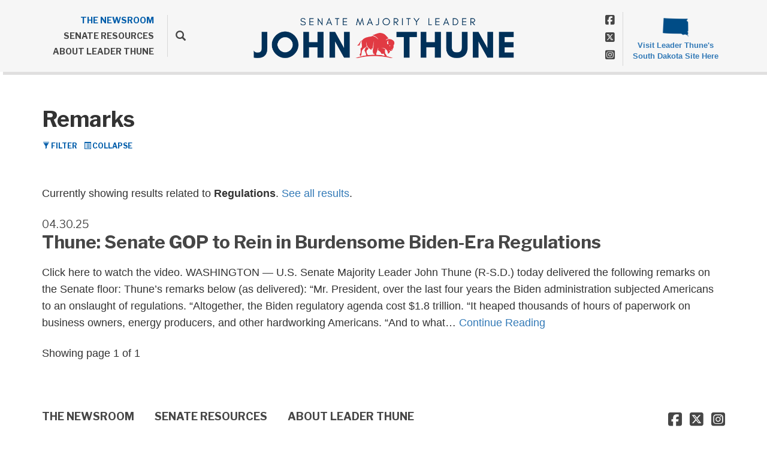

--- FILE ---
content_type: text/html;charset=UTF-8
request_url: https://www.republicanleader.senate.gov/newsroom/remarks?rid=FDED7D7C-9D32-4994-9C51-374CCA0133A9
body_size: 12488
content:

	
	
	
	

	

	
	
	
	
	


	 


    
	


		
		
		

		
		

		



		
		
			 
		    	
			
		
		

		
		

		

		
		

		 
		 
		 	
		 
                

                    

		
        
		

		
			
		

		
		

		
		


		

		
        
            












 
 
 
 


 
 



	



	



	








	






	
	
	












    

    

	

	

    

	


	
	

		
	

    
	

     
	


 
	

    

    

		
		
		
		
		
	
		
	




	





	


	




	







 





	


	
	





 
 








<!doctype html>
<!--[if lt IE 7 ]><html lang="en" class="no-js ie ie6"> <![endif]-->
<!--[if IE 7 ]><html lang="en" class="no-js ie ie7"> <![endif]-->
<!--[if IE 8 ]><html lang="en" class="no-js ie ie8"> <![endif]-->
<!--[if IE 9 ]><html lang="en" class="no-js ie ie9"> <![endif]-->
<!--[if IE 10 ]><html lang="en" class="no-js ie ie10"> <![endif]-->
<!--[if IE 11 ]><html lang="en" class="no-js ie ie11"> <![endif]-->
<!--[if gt IE 11]><html lang="en" class="no-js ie"> <![endif]-->
<!--[if !(IE) ]><!-->
<html lang="en" class="no-js">
<!--<![endif]-->

<head>
<meta charset="UTF-8">
<meta http-equiv="X-UA-Compatible" content="IE=edge,chrome=1">
<meta name="viewport" content="width=device-width, initial-scale=1">










<title>Remarks | THE NEWSROOM | Republican Leader</title>










	<meta name="twitter:card" content="summary_large_image" />




	


	



<meta name="twitter:title" content="Remarks &#x7c; THE NEWSROOM &#x7c; Republican Leader" />










<meta name="viewport" content="width=device-width, initial-scale=1.0">






	
	


	





	<meta property="og:url" content="https://www.republicanleader.senate.gov/newsroom/remarks" />





	<meta property="og:image" content="https://www.republicanleader.senate.gov/themes/republicanleader/images/sharelogo.jpg" />
	<meta name="twitter:image" content="https://www.republicanleader.senate.gov/themes/republicanleader/images/sharelogo.jpg" />




	



	<meta property="og:title" content="Remarks | Republican Leader" />
	


	<meta property="og:description" content="The official website of the United States Senate Majority Leader John Thune, Senator from South Dakota" />
	<meta name="twitter:description" content="The official website of the United States Senate Majority Leader John Thune, Senator from South Dakota" />
	<meta name="description" content="The official website of the United States Senate Majority Leader John Thune, Senator from South Dakota">






	<meta name="keywords" content="Senate, US Senate, South Dakota, John Thune, Thune, Majority Leader, Senate Majority Leader">




<link href="https://www.republicanleader.senate.gov/themes/republicanleader/images/favicon.ico" rel="Icon" type="image/x-icon"/>


<link rel="Stylesheet" type="text/css" href="/themes/default_v4/styles/smoothDivScroll.css" />


<link rel="stylesheet" href="/themes/default_v4/styles/bootstrap.min.css?cachebuster=1740142005">

<link rel="stylesheet" href="https://maxcdn.bootstrapcdn.com/font-awesome/4.5.0/css/font-awesome.min.css">




<link rel="stylesheet" href="/themes/default_v4/styles/common.css">


<link rel="stylesheet" href="/themes/default_v4/scripts/font-awesome/css/all.min.css">





	<link rel="stylesheet" href="/themes/republicanleader/styles/common.css?cachebuster=1740567869">





<script src="/themes/default_v4/scripts/jquery.min.js"></script>
<script src="/themes/default_v4/scripts/bootstrap.min.js"></script>
<script src="/themes/default_v4/scripts/jquery.html5-placeholder-shim.js"></script>




<!--[if lte IE 6]>
	<link rel="stylesheet" href="http://universal-ie6-css.googlecode.com/files/ie6.1.1.css" media="screen, projection">
<![endif]-->




















<meta name="robots" content="noindex, follow" /></head>





	


	

	

	

    



	


		

		

		




	

<body  id="default" class="bg2  newsroom nobreadcrumbs ">
<!--stopindex-->
<a href="#main-nav" class="sr-only">Skip to primary navigation</a> <a class="sr-only" href="#skip-nav">Skip to content</a>




<link rel="preconnect" href="https://fonts.googleapis.com">
<link rel="preconnect" href="https://fonts.gstatic.com" crossorigin>
<link href="https://fonts.googleapis.com/css2?family=Libre+Franklin:wght@400;500;700;800&display=swap" rel="stylesheet">


		
		


 


	<div class="modal fade" id="NavMobileModal" tabindex="-1" role="dialog" aria-labelledby="NavMobileModal" aria-hidden="true">
	  <div class="modal-dialog modal-lg">
	    <div class="modal-content">
	      <div class="modal-header">
	        <button type="button" class="close" data-dismiss="modal"><span aria-hidden="true">&times;</span><span class="sr-only">Close</span></button>
	      </div>
	      <div class="modal-body">
	       <ul class="nav nav-pills nav-stacked" id="main-nav">
	       	
				
				
					
						
						
						
							
						
						
						
							
								
							
							
							
							
						
						
							
								
							
							
							
								
							
								
							
								
							
								
							
								
							
							
						
					<li  class="selected dropdown no-descriptions">  <a href="https://www.republicanleader.senate.gov/newsroom" >THE NEWSROOM</a>
						
							
								

		
		
			
			
			
			
			
				
					
						<ul class="dropdown-menu">
					

					
						
						
						
						
						
						
						<li>
							
							<a href="https://www.republicanleader.senate.gov/newsroom/remarks">Remarks </a>
							

		
		
			
			
			
			
			
		

		

		
						</li>
					
						
						
						
						
						
						
						<li>
							
							<a href="https://www.republicanleader.senate.gov/newsroom/press-releases">Press Releases </a>
							

		
		
			
			
			
			
			
		

		

		
						</li>
					
						
						
						
						
						
						
						<li>
							
							<a href="https://www.republicanleader.senate.gov/newsroom/leader-board">The Leader Board </a>
							

		
		
			
			
			
			
			
		

		

		
						</li>
					
						
						
						
						
						
						
						<li>
							
							<a href="https://www.republicanleader.senate.gov/newsroom/opeds">Op-Eds </a>
							

		
		
			
			
			
			
			
		

		

		
						</li>
					
						
						
						
						
						
						
						<li>
							
							<a href="https://www.republicanleader.senate.gov/newsroom/video">Videos </a>
							

		
		
			
			
			
			
			
		

		

		
						</li>
					

					
						</ul>
					
				
			
		

		

		

							
						
					</li>
					
				
					
						
						
						
						
						
							
							
							
							
						
						
							
								
							
							
							
								
							
								
							
								
							
								
							
								
							
							
						
					<li  class="dropdown no-descriptions">  <a href="https://www.republicanleader.senate.gov/senate-resources" >SENATE RESOURCES</a>
						
							
								

		
		
			
			
			
			
			
				
					
						<ul class="dropdown-menu">
					

					
						
						
						
						
						
						
						<li>
							
							<a href="https://www.republicanleader.senate.gov/senate-resources/republican-senators">Republican Senators </a>
							

		
		
			
			
			
			
			
		

		

		
						</li>
					
						
						
						
						
						
						
						<li>
							
							<a href="https://www.republicanleader.senate.gov/senate-resources/committees">Committees </a>
							

		
		
			
			
			
			
			
		

		

		
						</li>
					
						
						
						
						
						
						
						<li>
							
							<a href="https://www.congress.gov/congressional-record">Congressional Record </a>
							

		
		
			
			
			
			
			
		

		

		
						</li>
					
						
						
						
						
						
						
						<li>
							
							<a href="https://www.congress.gov/">Congress.gov </a>
							

		
		
			
			
			
			
			
		

		

		
						</li>
					
						
						
						
						
						
						
						<li>
							
							<a href="http://www.senate.gov/floor/">Senate Floor Webcast </a>
							

		
		
			
			
			
			
			
		

		

		
						</li>
					

					
						</ul>
					
				
			
		

		

		

							
						
					</li>
					
				
					
						
						
						
						
						
						
							
							
							
							
						
					<li  class="no-descriptions">  <a href="https://www.republicanleader.senate.gov/about" >ABOUT LEADER THUNE</a>
						
					</li>
					
				
					
				
					
				
				
			</ul>
	      </div>
	    </div>
	  </div>
	</div>



<div class="modal fade" id="SearchModal" tabindex="-1" role="dialog" aria-labelledby="SearchModal" aria-hidden="true">
	<div class="modal-dialog modal-lg">
		<div class="modal-content">
			<div class="modal-header">
				<button type="button" class="close" data-dismiss="modal"><span aria-hidden="true">&times;</span><span class="sr-only">Close</span></button>
			</div>
			<div class="modal-body">
				<div id="searchpopup">
					
					
					
					
					
					
					
					
					
					
					
					
					
					
					
					
					
					
					
					
					
					
					
					
					
					
					
					
					
					
					
					<form aria-label="search" id="sitesearch" role="search" method="get" action="/search" class="pull-right form-inline">
						<input type="search" id="search-field" name="q" placeholder="Search">
						<input type="hidden" name="access" value="p" />
						<input type="hidden" name="as_dt" value="i" />
						<input type="hidden" name="as_epq" value="" />
						<input type="hidden" name="as_eq" value="" />
						<input type="hidden" name="as_lq" value="" />
						<input type="hidden" name="as_occt" value="any" />
						<input type="hidden" name="as_oq" value="" />
						<input type="hidden" name="as_q" value="" />
						<input type="hidden" name="as_sitesearch" value="" />
						<input type="hidden" name="client" value="" />
						<input type="hidden" name="sntsp" value="0" />
						<input type="hidden" name="filter" value="0" />
						<input type="hidden" name="getfields" value="" />
						<input type="hidden" name="lr" value="" />
						<input type="hidden" name="num" value="15" />
						<input type="hidden" name="numgm" value="3" />
						<input type="hidden" name="oe" value="UTF8" />
						<input type="hidden" name="output" value="xml_no_dtd" />
						<input type="hidden" name="partialfields" value="" />
						<input type="hidden" name="proxycustom" value="" />
						<input type="hidden" name="proxyreload" value="0" />
						<input type="hidden" name="proxystylesheet" value="default_frontend" />
						<input type="hidden" name="requiredfields" value="" />
						<input type="hidden" name="sitesearch" value="" />
						<input type="hidden" name="sort" value="date:D:S:d1" />
						<input type="hidden" name="start" value="0" />
						<input type="hidden" name="ud" value="1" />
						<button aria-label="submit" type="submit"><span class="glyphicon glyphicon-search"></span></button>
					</form>
				</div>
			</div>
		</div>
	</div>
</div>




<div id="header" >

	<div class="container">
		<a href = "/" class = "logo-hold" >
			<img src = "/themes/republicanleader/images/newlogo.png" alt = "logo for John Thune">
		</a>
		<div class="nav-hold hidden-xss">
			 





<div class="navbar">
       <ul class="nav nav-pills nav-justified hidden-sm hidden-xs" id="main-nav">
       	
			

			
				
					

					
					
						
					
					
					
						
							
						
						
						
						
					
					
						
							
						
						
						
							
						
							
						
							
						
							
						
							
						
						
					

				<li  class="selected dropdown no-descriptions">  <a href="https://www.republicanleader.senate.gov/newsroom" >THE NEWSROOM</a>
					
						
							

		
		
			
			
			
			
			
				
					
						<ul class="dropdown-menu">
					

					
						
						
						
						
						
						
						<li>
							
							<a href="https://www.republicanleader.senate.gov/newsroom/remarks">Remarks </a>
							

		
		
			
			
			
			
			
		

		

		
						</li>
					
						
						
						
						
						
						
						<li>
							
							<a href="https://www.republicanleader.senate.gov/newsroom/press-releases">Press Releases </a>
							

		
		
			
			
			
			
			
		

		

		
						</li>
					
						
						
						
						
						
						
						<li>
							
							<a href="https://www.republicanleader.senate.gov/newsroom/leader-board">The Leader Board </a>
							

		
		
			
			
			
			
			
		

		

		
						</li>
					
						
						
						
						
						
						
						<li>
							
							<a href="https://www.republicanleader.senate.gov/newsroom/opeds">Op-Eds </a>
							

		
		
			
			
			
			
			
		

		

		
						</li>
					
						
						
						
						
						
						
						<li>
							
							<a href="https://www.republicanleader.senate.gov/newsroom/video">Videos </a>
							

		
		
			
			
			
			
			
		

		

		
						</li>
					

					
						</ul>
					
				
			
		

		

		

						
					
				</li>
				
			
				
					

					
					
					
					
						
						
						
						
					
					
						
							
						
						
						
							
						
							
						
							
						
							
						
							
						
						
					

				<li  class="dropdown no-descriptions">  <a href="https://www.republicanleader.senate.gov/senate-resources" >SENATE RESOURCES</a>
					
						
							

		
		
			
			
			
			
			
				
					
						<ul class="dropdown-menu">
					

					
						
						
						
						
						
						
						<li>
							
							<a href="https://www.republicanleader.senate.gov/senate-resources/republican-senators">Republican Senators </a>
							

		
		
			
			
			
			
			
		

		

		
						</li>
					
						
						
						
						
						
						
						<li>
							
							<a href="https://www.republicanleader.senate.gov/senate-resources/committees">Committees </a>
							

		
		
			
			
			
			
			
		

		

		
						</li>
					
						
						
						
						
						
						
						<li>
							
							<a href="https://www.congress.gov/congressional-record">Congressional Record </a>
							

		
		
			
			
			
			
			
		

		

		
						</li>
					
						
						
						
						
						
						
						<li>
							
							<a href="https://www.congress.gov/">Congress.gov </a>
							

		
		
			
			
			
			
			
		

		

		
						</li>
					
						
						
						
						
						
						
						<li>
							
							<a href="http://www.senate.gov/floor/">Senate Floor Webcast </a>
							

		
		
			
			
			
			
			
		

		

		
						</li>
					

					
						</ul>
					
				
			
		

		

		

						
					
				</li>
				
			
				
					

					
					
					
					
					
						
						
						
						
					

				<li  class="no-descriptions">  <a href="https://www.republicanleader.senate.gov/about" >ABOUT LEADER THUNE</a>
					
				</li>
				
			
				
			
				
			
			
		</ul>


		<a class="srchbutton hidden-sm hidden-xs">
			<span class="glyphicon glyphicon-search"><span class="hidden">x</span></span>
		</a>
		<a class="srchbuttonmodal visible-sm visible-xs" data-toggle="modal" data-target="#SearchModal" aria-label="search" title="search">
			<span class="glyphicon glyphicon-search"><span class="hidden">x</span></span>
		</a>
		<div id="search">
			
			
			
			
			
			
			
			
			
			
			
			
			
			
			
			
			
			
			
			
			
			
			
			
			
			
			
			
			
			
			
			<form id="sitesearch" role="search" method="get" action="/search" class="form-inline">
				<label for="search-field" style="text-indent:-9000px;">search</label>
				<input type="search" id="search-field" name="q" placeholder="Search">
				<input type="hidden" name="access" value="p" />
				<input type="hidden" name="as_dt" value="i" />
				<input type="hidden" name="as_epq" value="" />
				<input type="hidden" name="as_eq" value="" />
				<input type="hidden" name="as_lq" value="" />
				<input type="hidden" name="as_occt" value="any" />
				<input type="hidden" name="as_oq" value="" />
				<input type="hidden" name="as_q" value="" />
				<input type="hidden" name="as_sitesearch" value="" />
				<input type="hidden" name="client" value="" />
				<input type="hidden" name="sntsp" value="0" />
				<input type="hidden" name="filter" value="0" />
				<input type="hidden" name="getfields" value="" />
				<input type="hidden" name="lr" value="" />
				<input type="hidden" name="num" value="15" />
				<input type="hidden" name="numgm" value="3" />
				<input type="hidden" name="oe" value="UTF8" />
				<input type="hidden" name="output" value="xml_no_dtd" />
				<input type="hidden" name="partialfields" value="" />
				<input type="hidden" name="proxycustom" value="" />
				<input type="hidden" name="proxyreload" value="0" />
				<input type="hidden" name="proxystylesheet" value="default_frontend" />
				<input type="hidden" name="requiredfields" value="" />
				<input type="hidden" name="sitesearch" value="" />
				<input type="hidden" name="sort" value="date:D:S:d1" />
				<input type="hidden" name="start" value="0" />
				<input type="hidden" name="ud" value="1" />
				<button type="submit">
					<span class="glyphicon glyphicon-search"><span class="hidden">x</span></span>
				</button>
			</form>
		</div>
		<script type="text/javascript">
			$( ".srchbutton" ).click(function() {

				$( "#search" ).toggleClass( "showme" );

				if ($( "#search" ).hasClass( "showme" )){
					$( ".nav" ).delay( 300 ).fadeOut( 300 );
					$( ".togglemenu" ).fadeOut( 0 );
				}else{
					$( ".nav" ).delay( 300 ).fadeIn( 300 );
					$( ".togglemenu" ).delay( 300 ).fadeIn( 300 );
				};
				if ($( ".srchbutton .glyphicon" ).hasClass( "glyphicon-search" )){

					$( ".srchbutton .glyphicon" ).removeClass( "glyphicon-search" );
					$( ".srchbutton .glyphicon" ).addClass( "glyphicon-remove" );
				}else{
					$( ".srchbutton .glyphicon" ).removeClass( "glyphicon-remove" );
					$( ".srchbutton .glyphicon" ).addClass( "glyphicon-search" );
				};
			});
		</script>
		<a class="togglemenu hidden-xl hidden-md hidden-lg" data-toggle="modal" data-target="#NavMobileModal">

			<span class="glyphicon glyphicon-menu-hamburger"></span>
			<span class="menulabel">MENU</span>

		</a>
	</div>

 

			<ul class = "social-list left-social-list list-unstyled">
				<li><a href = "https://www.facebook.com/LeaderJohnThune" target = "_blank"><span class = "hidden">Facebook</span><i class="fa-brands fa-square-facebook"></i></a></li>
				<li><a href = "https://x.com/LeaderJohnThune" target = "_blank"><span class = "hidden">X</span><i class="fa-brands fa-square-x-twitter"></i></a></li>
				<li><a href = "https://www.instagram.com/leaderjohnthune/" target = "_blank"><span class = "hidden">Instagram</span><i class="fa-brands fa-square-instagram"></i></a></li>
			</ul>
		</div>
		<div class = "right">
			<ul class = "social-list list-unstyled">
				<li><a href = "https://www.facebook.com/LeaderJohnThune" target = "_blank"><span class = "hidden">Facebook</span><i class="fa-brands fa-square-facebook"></i></a></li>
				<li><a href = "https://x.com/LeaderJohnThune" target = "_blank"><span class = "hidden">X</span><i class="fa-brands fa-square-x-twitter"></i></a></li>
				<li><a href = "https://www.instagram.com/leaderjohnthune/" target = "_blank"><span class = "hidden">Instagram</span><i class="fa-brands fa-square-instagram"></i></a></li>
			</ul>
			<a class = "senatorwebsite" href ="//thune.senate.gov" target = "_blank">
				<img src="/themes/republicanleader/images/southdakota.png" alt="South Dakota Logo" class="statelogo"/>
				<span class = "smallbottom">Visit Leader Thune's South Dakota Site Here</span>
			</a>
		</div>
	</div>
	<div class = "mobile-header visible-xss">
		 





<div class="navbar">
       <ul class="nav nav-pills nav-justified hidden-sm hidden-xs" id="main-nav">
       	
			

			
				
					

					
					
						
					
					
					
						
							
						
						
						
						
					
					
						
							
						
						
						
							
						
							
						
							
						
							
						
							
						
						
					

				<li  class="selected dropdown no-descriptions">  <a href="https://www.republicanleader.senate.gov/newsroom" >THE NEWSROOM</a>
					
						
							

		
		
			
			
			
			
			
				
					
						<ul class="dropdown-menu">
					

					
						
						
						
						
						
						
						<li>
							
							<a href="https://www.republicanleader.senate.gov/newsroom/remarks">Remarks </a>
							

		
		
			
			
			
			
			
		

		

		
						</li>
					
						
						
						
						
						
						
						<li>
							
							<a href="https://www.republicanleader.senate.gov/newsroom/press-releases">Press Releases </a>
							

		
		
			
			
			
			
			
		

		

		
						</li>
					
						
						
						
						
						
						
						<li>
							
							<a href="https://www.republicanleader.senate.gov/newsroom/leader-board">The Leader Board </a>
							

		
		
			
			
			
			
			
		

		

		
						</li>
					
						
						
						
						
						
						
						<li>
							
							<a href="https://www.republicanleader.senate.gov/newsroom/opeds">Op-Eds </a>
							

		
		
			
			
			
			
			
		

		

		
						</li>
					
						
						
						
						
						
						
						<li>
							
							<a href="https://www.republicanleader.senate.gov/newsroom/video">Videos </a>
							

		
		
			
			
			
			
			
		

		

		
						</li>
					

					
						</ul>
					
				
			
		

		

		

						
					
				</li>
				
			
				
					

					
					
					
					
						
						
						
						
					
					
						
							
						
						
						
							
						
							
						
							
						
							
						
							
						
						
					

				<li  class="dropdown no-descriptions">  <a href="https://www.republicanleader.senate.gov/senate-resources" >SENATE RESOURCES</a>
					
						
							

		
		
			
			
			
			
			
				
					
						<ul class="dropdown-menu">
					

					
						
						
						
						
						
						
						<li>
							
							<a href="https://www.republicanleader.senate.gov/senate-resources/republican-senators">Republican Senators </a>
							

		
		
			
			
			
			
			
		

		

		
						</li>
					
						
						
						
						
						
						
						<li>
							
							<a href="https://www.republicanleader.senate.gov/senate-resources/committees">Committees </a>
							

		
		
			
			
			
			
			
		

		

		
						</li>
					
						
						
						
						
						
						
						<li>
							
							<a href="https://www.congress.gov/congressional-record">Congressional Record </a>
							

		
		
			
			
			
			
			
		

		

		
						</li>
					
						
						
						
						
						
						
						<li>
							
							<a href="https://www.congress.gov/">Congress.gov </a>
							

		
		
			
			
			
			
			
		

		

		
						</li>
					
						
						
						
						
						
						
						<li>
							
							<a href="http://www.senate.gov/floor/">Senate Floor Webcast </a>
							

		
		
			
			
			
			
			
		

		

		
						</li>
					

					
						</ul>
					
				
			
		

		

		

						
					
				</li>
				
			
				
					

					
					
					
					
					
						
						
						
						
					

				<li  class="no-descriptions">  <a href="https://www.republicanleader.senate.gov/about" >ABOUT LEADER THUNE</a>
					
				</li>
				
			
				
			
				
			
			
		</ul>


		<a class="srchbutton hidden-sm hidden-xs">
			<span class="glyphicon glyphicon-search"><span class="hidden">x</span></span>
		</a>
		<a class="srchbuttonmodal visible-sm visible-xs" data-toggle="modal" data-target="#SearchModal" aria-label="search" title="search">
			<span class="glyphicon glyphicon-search"><span class="hidden">x</span></span>
		</a>
		<div id="search">
			
			
			
			
			
			
			
			
			
			
			
			
			
			
			
			
			
			
			
			
			
			
			
			
			
			
			
			
			
			
			
			<form id="sitesearch" role="search" method="get" action="/search" class="form-inline">
				<label for="search-field-2" style="text-indent:-9000px;">search</label>
				<input type="search" id="search-field-2" name="q" placeholder="Search">
				<input type="hidden" name="access" value="p" />
				<input type="hidden" name="as_dt" value="i" />
				<input type="hidden" name="as_epq" value="" />
				<input type="hidden" name="as_eq" value="" />
				<input type="hidden" name="as_lq" value="" />
				<input type="hidden" name="as_occt" value="any" />
				<input type="hidden" name="as_oq" value="" />
				<input type="hidden" name="as_q" value="" />
				<input type="hidden" name="as_sitesearch" value="" />
				<input type="hidden" name="client" value="" />
				<input type="hidden" name="sntsp" value="0" />
				<input type="hidden" name="filter" value="0" />
				<input type="hidden" name="getfields" value="" />
				<input type="hidden" name="lr" value="" />
				<input type="hidden" name="num" value="15" />
				<input type="hidden" name="numgm" value="3" />
				<input type="hidden" name="oe" value="UTF8" />
				<input type="hidden" name="output" value="xml_no_dtd" />
				<input type="hidden" name="partialfields" value="" />
				<input type="hidden" name="proxycustom" value="" />
				<input type="hidden" name="proxyreload" value="0" />
				<input type="hidden" name="proxystylesheet" value="default_frontend" />
				<input type="hidden" name="requiredfields" value="" />
				<input type="hidden" name="sitesearch" value="" />
				<input type="hidden" name="sort" value="date:D:S:d1" />
				<input type="hidden" name="start" value="0" />
				<input type="hidden" name="ud" value="1" />
				<button type="submit">
					<span class="glyphicon glyphicon-search"><span class="hidden">x</span></span>
				</button>
			</form>
		</div>
		<script type="text/javascript">
			$( ".srchbutton" ).click(function() {

				$( "#search" ).toggleClass( "showme" );

				if ($( "#search" ).hasClass( "showme" )){
					$( ".nav" ).delay( 300 ).fadeOut( 300 );
					$( ".togglemenu" ).fadeOut( 0 );
				}else{
					$( ".nav" ).delay( 300 ).fadeIn( 300 );
					$( ".togglemenu" ).delay( 300 ).fadeIn( 300 );
				};
				if ($( ".srchbutton .glyphicon" ).hasClass( "glyphicon-search" )){

					$( ".srchbutton .glyphicon" ).removeClass( "glyphicon-search" );
					$( ".srchbutton .glyphicon" ).addClass( "glyphicon-remove" );
				}else{
					$( ".srchbutton .glyphicon" ).removeClass( "glyphicon-remove" );
					$( ".srchbutton .glyphicon" ).addClass( "glyphicon-search" );
				};
			});
		</script>
		<a class="togglemenu hidden-xl hidden-md hidden-lg" data-toggle="modal" data-target="#NavMobileModal">

			<span class="glyphicon glyphicon-menu-hamburger"></span>
			<span class="menulabel">MENU</span>

		</a>
	</div>

 

	</div>
</div>



<div id="skip-nav"></div>









		
		


	
	<div id="content" role="main">







	

	
	
		
		
	















	<div class="container" id="main_container">






	<div id='breadcrumb'><ol class='list-inline'><li><a href='https://www.republicanleader.senate.gov/'>Home</a></li><li><a href='https://www.republicanleader.senate.gov/newsroom'>THE NEWSROOM</a></li></ol></div>


<div class="one_column row">


	
	




	

	 <div class="clearfix col-md-12" id="main_column"><!--startindex-->





	





	
	








	


	
	
	<h1 class="main_page_title">Remarks</h1>
	<div class="btn-group" id="filterbuttons">
		<a class="btn btn-sm" id="launchfilter" data-toggle="modal" data-target="#filtermodal" data-backdrop="static">
			<span class="glyphicon glyphicon-filter"></span> Filter
		</a>
		<a class="btn btn-sm  " href="/newsroom/remarks/table/">
			<span class="glyphicon glyphicon-list-alt"></span> Collapse
		</a>
	</div>




	
	<div id="sam-main" class="amend-textarea">
		
	

	

	

	
	
	
	
	
	


		
		
		
		
		
		
			
			
   			
			
		
		
		
			
			
			
	</div>





	<div class="row">
		

		<div class="col-sm-12">
			
				
				
					
					
				


				

				




				























	  


    





















  






  
  


  
  

  
 	      
 	     
		

		

  

   


    

            
		      

	

	 

    

    



    

    

      


  
    
      
        
        
    
    
  










  
  

    
    
      
    
  

    




    
      
    
  





  


 
  
       
        
          
        
        
  
 
                      
  

  



					

						
							
							<div class="filtertext clearfix">
								<p class="pull-left">
								Currently showing results
							
							
							
							
								related to <strong>Regulations</strong>
							
							
							
							
								</p>
								<p class="pull-left">. <a href="/newsroom/remarks">See all results</a>.</p>
								</div>
							
						

						
						
						
						
						
					
						
					
				
			
			<div id="newscontent">

				<div id="press">


					 
					
						
						<span class="date black">04.30.25</span>
						<h2 class="title"><a href="/newsroom/remarks/thune-senate-gop-to-rein-in-burdensome-biden-era-regulations">Thune: Senate GOP to Rein in Burdensome Biden-Era Regulations</a></h2>
						
						
						























	  


    





















  





    

    
						
							
							

	



	

	

	

	 
	

	

			


		








	

	

	


		

		
			

		

		
		
		
		
		
		
		
		
		

		
		

        
			
		

		

		

		
							<p class="summary">Click here to watch the video.
WASHINGTON — U.S. Senate Majority Leader John Thune (R-S.D.) today delivered the following remarks on the Senate floor:
Thune’s remarks below (as delivered):
“Mr. President, over the last four years the Biden administration subjected Americans to an onslaught of regulations.
“Altogether, the Biden regulatory agenda cost $1.8 trillion.
“It heaped thousands of hours of paperwork on business owners, energy producers, and other hardworking Americans.
“And to what&hellip;&nbsp;<a href="/newsroom/remarks/thune-senate-gop-to-rein-in-burdensome-biden-era-regulations">Continue&nbsp;Reading</a></p>
						

					

				</div>
			</div>
			
				<!-- pagination control start -->

<!--googleoff: all-->

<div style="display:none">
    
</div>
<script type="text/template" class="deferred-script">
	if (typeof getQueryVal == 'undefined') {
		function getQueryVal(param) {
				qs = window.location.search.substring(1);
				vals = qs.split("&");
				for (i=0;i<vals.length;i++) {
					ar = vals[i].split("=");
					if (ar[0] == param) {
						return ar[1];
					}
				}
		}
	}

	if (typeof(selectPage) == 'undefined') {
		function selectPage(dropdown) {
			// var newPageNum = (dropdown.options.selectedIndex) + 1;

			
			//alert(newPageNum);
			var q = getQueryVal('q');
			var rid = getQueryVal('rid');
			var m = getQueryVal('month');
			var y = getQueryVal('year');
			var c = getQueryVal('c');
			var r = getQueryVal('region');
			var t = getQueryVal('type');
			var p = $( "#maxrows" ).val();

			if ((p == "all")||($('#showing-page').val() == undefined)){
				var newPageNum = 1
			}else{
				
				var newPageNum = $('#showing-page').val();
			}

			

			var newUrl = "/newsroom/remarks?PageNum_rs=" + newPageNum;
			if(typeof rid !='undefined' && rid !='') {

				newUrl = newUrl + '&rid=' + rid;

			}
			if(typeof c !='undefined' && c !='') {

				newUrl = newUrl + '&c=' + c;

			}
			if(typeof q != 'undefined' && q != "") {
				newUrl = newUrl  + '&q=' + q;
			}

			if(typeof t != 'undefined' && t != "") {
				newUrl = newUrl  + '&type=' + t;
			}

			if(typeof m != 'undefined' && m != "") {
				newUrl = newUrl  + '&month=' + m;
			}

			if(typeof y != 'undefined' && y != "") {
				newUrl = newUrl  + '&year=' + y;
			}

			if(typeof r != 'undefined' && r != "") {
				newUrl = newUrl  + '&region=' + r;
			}
			if(typeof p != 'undefined' && p != "" && p !='null') {
				newUrl = newUrl  + '&maxrows=' + p;
			}
			//alert(newUrl);
			location.href=newUrl;
		}
	}
</script>







<div id = "pagination-container">
	<div class="pagination-right" >
		
			<div class="listing-jump">
				Showing page 1 of 1
			</div>
		
	</div>
	
	

	
	<ul class="pager">
		
		
	</ul>
	
</div>

<!--googleon: all-->

				
			
		</div>

	</div>















	

	</div>



	
	
	
</div>


</div>
</div>


<!--stopindex-->
<footer class="footer">
	<div class="container">
		
		
		
			<ul class="list-unstyled footernav list-inline pull-left">
				
					
					<li>
						<a href="/newsroom">THE NEWSROOM</a>
					</li>
				
					
					<li>
						<a href="/senate-resources">SENATE RESOURCES</a>
					</li>
				
					
					<li>
						<a href="/about">ABOUT LEADER THUNE</a>
					</li>
				
			</ul>
		
		<div class = "right-footer">
			
			
			
				<ul class="list-unstyled subfooternav list-inline ">
					
				</ul>
			
			<div class = "footer-social-list">
				<a href = "https://www.facebook.com/LeaderJohnThune" target = "_blank"><span class = "hidden">Facebook</span><i class="fa-brands fa-square-facebook"></i></a>
				<a href = "https://x.com/LeaderJohnThune" target = "_blank"><span class = "hidden">X</span><i class="fa-brands fa-square-x-twitter"></i></a>
				<a href = "https://www.instagram.com/leaderjohnthune/" target = "_blank"><span class = "hidden">Instagram</span><i class="fa-brands fa-square-instagram"></i></a>

			</div>
		</div>
	</div>

</footer>
<script type="text/template" class="deferred-script">

	$(function() {
		$('#header .nav a').each(function() {
			var a = $(this);
			if (a.attr('href').indexOf(window.location.hostname) === -1 && a.attr('href').charAt(0) != '/' ) {
				a.attr('target', '_blank');
			}
		});
	});

	$( window ).load(function() {
		var mainbody = $("#content").height();
		var mainwindow = $(window).height();
		if (mainbody < mainwindow){
			$( "#content" ).css( "min-height", mainwindow - 210 );
		}
	});
</script>


	<!--- CUSTOM CODE FOOTER --->


<!--- Webtrends --->
<!-- START OF SmartSource Data Collector TAG -->
<script src="/wt_sdc/repleader_webtrends.load.js" type="text/javascript"></script>

<noscript>
<div><img alt="Webtrends Tracking Image" id="DCSIMG" width="1" height="1" src="//statse.webtrendslive.com/dcs222cg9h7e7sjo4ty81qgz6_4x4t/njs.gif?dcsuri=/nojavascript&amp;WT.js=No&amp;WT.tv=10.4.0&amp;dcssip=www.repleader.senate.gov"/></div>
</noscript>
<!-- END OF SmartSource Data Collector TAG -->

<!--- Google Analytics --->
<!-- Google tag (gtag.js) -->
<script async src="https://www.googletagmanager.com/gtag/js?id=G-ZX16YW7Z7B"></script>
<script>
  window.dataLayer = window.dataLayer || [];
  function gtag(){dataLayer.push(arguments);}
  gtag('js', new Date());

  gtag('config', 'G-ZX16YW7Z7B');
</script>

<!--- Adobe --->
<script src="https://assets.adobedtm.com/566dc2d26e4f/f8d2f26c1eac/launch-3a705652822d.min.js"></script>

<!--- END CUSTOM CODE FOOTER --->


<!-- Modal -->
<div class="modal fade" id="filtermodal" tabindex="-1" role="dialog" aria-labelledby="myModalLabel" aria-hidden="true">
  <div class="modal-dialog">
    <div class="modal-content">
      <div class="modal-header">
        <button type="button" class="close" data-dismiss="modal"><span aria-hidden="true">&times;</span><span class="sr-only">Close</span></button>
        <h1 class="modal-title" id="myModalLabel">Filter Results</h1>
      </div>

      <div class="modal-body">
       	
			<form  id="search_sidebar_form">
				
				<fieldset>
					<legend class="hide"></legend><!-- accessibility purposes-->
					
						
					
					
	


	

	

		
		
			
			
			

		<select name="restrict_month" class="" id="restrict_month" title="All Months">
        	
            	<option value="0" label="All Months"  selected="selected">All Months</option>
            
            
				<option value="01">January</option>
				<option value="02">February</option>
				<option value="03">March</option>
				<option value="04">April</option>
				<option value="05">May</option>
				<option value="06">June</option>
				<option value="07">July</option>
				<option value="08">August</option>
				<option value="09">September</option>
				<option value="10">October</option>
				<option value="11">November</option>
				<option value="12">December</option>
            
		</select>
	
					
	


	

	


		
			
			
			

		

		

		
		
			
			
		
			
			
		

		

		<select name="restrict_year" class="" id="restrict_year" title="All Years">
        
            	<option value="0" selected="selected">All Years</option>
            
			
				<option value="2026">2026</option>
			
				<option value="2025">2025</option>
			
		</select>
	
					
	












    

    

	

	

    

	


	
	

		
	

    
	

     
	


 
	

    

    


		

		

		

		
					
						<label for="issues-list" class="hidden">Record Count</label>
						<select id="issues-list" name="issues-list">
							<option value="">All Issues</option>
							
								<option value="BE10E734-9B44-4781-BDD4-AE8DD5B832AA">Afghanistan</option>
							
								<option value="CE523E01-47E6-44A4-9DCC-268C75A5A502">Agriculture</option>
							
								<option value="3F61E880-9F63-4138-9B2A-A2667AB89A1E">Al Qaeda</option>
							
								<option value="C56777F6-AB0F-4409-8626-F1BC07359B3D">America's Military</option>
							
								<option value="89417004-3211-4857-8372-0872667B38C9">Appropriations</option>
							
								<option value="81736F66-F2E3-406C-AD89-180DB088E44C">Back to Work</option>
							
								<option value="07F452FB-BD5E-4673-B2D4-02F072892E5C">Border Security</option>
							
								<option value="3801DF4B-CC44-4A7E-8CD4-8041BFD30338">Broadband</option>
							
								<option value="EA9BB096-AB21-40F0-A393-06D9BFE74446">Budget</option>
							
								<option value="4BBF34A1-8922-4839-9822-4E5FA4668C82">Burma</option>
							
								<option value="3DDF708D-A30D-4F9F-81D7-A1FFF1DC799D">Campaigns & Elections</option>
							
								<option value="4C050A7A-D30D-4CD6-A61E-3177CDC91003">China</option>
							
								<option value="5E40DCE5-A45C-498C-ACE8-AC6065E87787">Coal</option>
							
								<option value="0A680A13-3627-47E7-91AE-F1C91996AA8B">Combating Sex Trafficking</option>
							
								<option value="E35E4447-49F1-4791-AF9A-69C25F508BCC">Commerce</option>
							
								<option value="B80625B7-6E26-490B-8181-36D32B5DA4F5">Congressional Review Act</option>
							
								<option value="2C9D3D33-3D17-4413-8D01-BB9730FE045F">COVID-19</option>
							
								<option value="368D7F67-AA84-474A-B42C-8977B4A3BD34">Crime</option>
							
								<option value="E25B6E17-F829-4A10-BD3D-A2738B5D410B">Cryptocurrency</option>
							
								<option value="16B9BC45-983F-41A4-82D8-EC3C8D86F1C7">Cybersecurity</option>
							
								<option value="4A8A1C49-8031-42D7-9BE3-10D7E926B2A0">Debt And Deficits</option>
							
								<option value="F18C744D-E090-4B74-8D80-4D99841F31B4">Defending Life</option>
							
								<option value="5702FE1B-6D67-4FB3-B22C-81F27093575C">Democrats' Reckless Taxing And Spending Spree</option>
							
								<option value="E29094A3-3E2C-41E1-847F-C29AD2873073">Economy</option>
							
								<option value="45BF24D7-60AC-46C4-85CE-84D22B428919">Education</option>
							
								<option value="60742D7F-B9BF-4C0E-B0BE-58A2C1454B0E">Ellsworth Air Force Base</option>
							
								<option value="A418BB9C-D295-482A-9A05-82CAEB0F0D44">Energy</option>
							
								<option value="43859AEE-BCBA-4244-A6D3-5150788C68D0">Entitlement Reform</option>
							
								<option value="85561539-9A7C-47FE-8087-D5E6C75C107D">EPA</option>
							
								<option value="F5CC85E6-C571-4EE4-AFAC-FE3B736FF676">Every Student Succeeds Act</option>
							
								<option value="EB6DFA31-F883-429A-BD82-CDC1DFAFADB2">Executive Orders</option>
							
								<option value="76F6BDE5-A991-4515-AE6F-23E69420A52A">FAA</option>
							
								<option value="A0B60F82-823D-4BDB-8A5D-001DBFAD2F95">Farm Bill</option>
							
								<option value="4DFE2A52-832E-4736-AB88-464FCF6BBB7B">FCC</option>
							
								<option value="1AEF396C-80B9-49B6-8B81-91D1839C6412">Fentanyl</option>
							
								<option value="C217D693-4E52-43BF-AD38-1C587D5F7552">Filibuster</option>
							
								<option value="C5DA3B10-9DCC-4510-A8D8-C631D6557CA7">First Amendment</option>
							
								<option value="D43D0D8B-6E9E-4E7E-98D7-67A10012D367">Foreign Policy</option>
							
								<option value="9E5B2AF6-CA14-4F50-BDDE-B9385D41FD3F">Free Trade</option>
							
								<option value="DCCBB74E-A271-4082-A9B0-92636317C114">Green New Deal</option>
							
								<option value="402C5465-D748-41D8-9696-4F074260089F">Guantanamo Detention Facility</option>
							
								<option value="EA7F2CB1-4A59-46C2-ACED-A243CE770095">Health Care</option>
							
								<option value="5477C25D-EB48-481B-A790-F7146A39AE60">Highway Bill</option>
							
								<option value="8EE4BE3C-AA80-4CF8-8DFB-59FF961E2C7C">History</option>
							
								<option value="BB773542-8083-4D9D-A193-BC44A716A407">Homeland Security</option>
							
								<option value="308B8BE9-7D70-4E02-91F4-C8DCAF3C3A8A">House Democrats</option>
							
								<option value="8D41A4A0-C2BC-4482-9C80-A557FE20CEFB">Immigration</option>
							
								<option value="C1BAF8D9-3EF7-4D05-8771-6767ADFB91E9">Inflation</option>
							
								<option value="396CABE9-81E0-46E6-9E25-E3DFAA1D03EC">Infrastructure</option>
							
								<option value="CABDFCF3-E1E1-4D3C-958A-84A3EFA0D9F3">Iran</option>
							
								<option value="5AEE863B-EB9F-48B8-BDED-6F794A31D13C">Iran Nuclear Deal</option>
							
								<option value="84E53D46-06E8-40A1-A748-624649711D28">Iraq</option>
							
								<option value="A051EF95-7F08-43A7-8F04-D78620BE0881">IRS</option>
							
								<option value="78990ADF-6290-415F-8C52-8D42638DA76B">ISIL</option>
							
								<option value="3BA8C7ED-E06D-4EBB-ACEB-AD112776F98A">Israel</option>
							
								<option value="A35BC0FE-8292-4DC7-9087-67C3F83E0EB1">Jobs</option>
							
								<option value="01701C93-DADA-4210-B421-53B1D7837423">Judicial Nominations</option>
							
								<option value="BE444822-D4E9-4CBF-BC8E-CF3A69043012">Kentucky</option>
							
								<option value="62FF4563-56A1-4FD8-962A-4CCDBD4D2F4E">Keystone XL Pipeline</option>
							
								<option value="4BCD147B-F8DA-4920-B330-CCA43CEF5B61">Labor</option>
							
								<option value="42E78940-3CEE-41F4-9522-D88CFB8FD5AB">Law Enforcement</option>
							
								<option value="BF2A54FF-0D9D-4484-8FA6-2ACE062EEF7B">Medicaid</option>
							
								<option value="FAB697E6-E036-48ED-A926-D726F623D0B5">Middle Class</option>
							
								<option value="0A554D31-69CD-494E-9C15-1EE06BA544C0">Military</option>
							
								<option value="B3051920-E5D8-43C2-93D6-F163C4EDE450">National Security</option>
							
								<option value="E8DEE7FB-5276-4EBF-8720-8291CE43A549">NATO</option>
							
								<option value="0ED15189-0BC8-4898-AEA2-06FC38502D64">NDAA</option>
							
								<option value="786C7597-DFB1-45F6-9B3E-C668602104FC">Nominations</option>
							
								<option value="9C34BC43-5B0B-4242-A7BC-17CEA65B2DE3">North Korea</option>
							
								<option value="7082D1E6-928C-4250-8929-19A33D77FCFB">Obamacare</option>
							
								<option value="E13D6C31-F5DA-441E-9CFB-C1849BE266B4">One Big Beautiful Bill</option>
							
								<option value="260F3A06-B77E-4028-98E1-A52AEB0731EB">Opioid Abuse</option>
							
								<option value="FDED7D7C-9D32-4994-9C51-374CCA0133A9" selected="selected">Regulations</option>
							
								<option value="D9CACFE1-3651-4946-85DE-3004ACBCA5A4">Rescissions</option>
							
								<option value="79234069-7C8C-4742-B827-3998FA514DC8">Restoring the Senate</option>
							
								<option value="8BC3562C-1CB7-41E1-950F-DF0396C98C34">Russia</option>
							
								<option value="D337948D-84DB-4C3D-9238-D3D0AF3041BE">Second Amendment</option>
							
								<option value="57F263DA-7630-4C84-9574-D10E08A2558C">Senate Democrats</option>
							
								<option value="9135CA1A-475C-45FF-B959-3D3A21D7A040">Senate Rules</option>
							
								<option value="EB0647C6-13DC-4A75-825D-8C9F5793548C">Small Business</option>
							
								<option value="29958F6D-8184-41D6-9F3F-AFB9C81F46FA">South Dakota</option>
							
								<option value="E0455E07-44DC-4D77-AC88-37664C777821">State of the Union</option>
							
								<option value="FFC17184-3A6C-4186-8645-C125D0BB930D">Supreme Court</option>
							
								<option value="27C00884-9C03-4FC3-AF29-23C0D251544F">Syria</option>
							
								<option value="4CC75F86-B28F-4833-A1BB-C572FBE749C9">Tax Reform</option>
							
								<option value="C2AF9480-9AD3-4B6A-9E92-0B9AA2263DAB">Taxes</option>
							
								<option value="2CF53C43-1496-4DE1-9F71-A6CCCE7552B2">Title IX</option>
							
								<option value="F47393DF-323C-49DA-91EB-E9733DE6F833">Tobacco 21</option>
							
								<option value="0F8C4C91-372C-4B63-AFD7-3225AEA56404">TPP</option>
							
								<option value="25C10191-D46A-41B1-BDAB-9ABEF473AACB">Trade Promotion Authority</option>
							
								<option value="F07DBDF7-7688-402C-9BCC-85E10AB18D96">Transportation</option>
							
								<option value="1C63D106-5B74-40D4-BE08-10B003C4F2BE">Tributes</option>
							
								<option value="F604EC3B-70F3-4DA1-A411-1F38375DA31C">Ukraine</option>
							
								<option value="1BEF57D3-A911-44AE-8879-5157F7B3CC3D">USMCA</option>
							
								<option value="8E8F882B-27AE-4FBF-B891-22574810CB6A">Veterans</option>
							
								<option value="D12832FB-E261-4532-AEF8-FD55A6E19EB8">War on Terror</option>
							
								<option value="AA753986-86A3-4789-A95C-C5A030379FA7">WOTUS</option>
							
								<option value="61F1808C-B1D2-442A-A2A7-2DFC78D2C2BA">Zika Virus</option>
							
						</select>
					

					
					























	  


    





















  





      
      

       

        

      


      


      
        
      



       
      
      

      
					
						<label for="type-restrict" class="hidden">Type Restrict</label>
						<select id="type-restrict" name="type-restrict">
							<option value="">--</option>
							
								<option value="oped">Oped</option>
							
								<option value="press_release">Press Release</option>
							
								<option value="research">Research</option>
							
								<option value="speech">Remarks</option>
							
						</select>
					


					
			

			
					
					
				

		
		

	
	
		

	



		

        

    

	


	

	

	
	
					
						<label for="session_select"><span class="hidden">Session Select</span></label>
						<select name="session_select" id="session_select">
					    <option label="All Congressional Sessions" value="all">All Congressional Sessions</option>
					        
								
									
								
					            
					                <option label="119th Congress (2025 - 2027)" value="119">119th Congress  (2025 - 2027)</option>
					            
					        
					    </select>
					
					
					 <button type="button" class="btn btn-lg" data-dismiss="modal">Close</button>
					<input type="button" class="btn pull-right btn-lg" id="side-update-by-date-btn" onclick="filter.run('newsroom/remarks')" value="Update" />
				</fieldset>
				
			</form>
		


      </div>
    </div>
  </div>
</div>


<!--[if lt IE 9]>
<script src="/themes/default_v4/scripts/html5shiv.js"></script>
<script src="/themes/default_v4/scripts/respond.min.js"></script>
<script src="/scripts/iefixes.js?cachebuster=1740142010"></script>
<![endif]-->

<script type="text/javascript">
	$(function() {
		/*MOBILE DECIVES*/
		if( /Android|webOS|iPhone|iPad|iPod|BlackBerry|IEMobile|Opera Mini/i.test(navigator.userAgent) ) {
			$( "body" ).addClass( "mobiledevice" );
			//alert("mobiledevice");
		};
		if( /iPad/i.test(navigator.userAgent) ) {
			$( "body" ).addClass( "mobiledevicelarge" );
			//alert("mobiledevicelarge");
		};
		// IE old
		if (/MSIE (\d+\.\d+);/.test(navigator.userAgent)){

			$( "html" ).addClass( "ie" );
		}
		// IE 10
		if( /MSIE 8.0/i.test(navigator.userAgent) ) {
			//alert("IE 10")
			$( "html" ).addClass( "ieold" );


		};

		// IE 10
		if( /MSIE 10.0/i.test(navigator.userAgent) ) {
			//alert("IE 10")
			$( "html" ).addClass( "ie10" );


		};
		// IE 11
		if( /Trident/i.test(navigator.userAgent) ) {
			//alert("IE 11")
			$( "html" ).addClass( "ie" );


		};

	});
</script>
<script src="//platform.twitter.com/widgets.js"></script>
<script src="/scripts/vendor/orientation.js?cachebuster=1740142197"></script>
<script src="/scripts/vendor/modernizr/modernizr.js?cachebuster=1740142197"></script>
<script src="/scripts/vendor/selectivizr/selectivizr.js?cachebuster=1740142202"></script>
<script src="/themes/default_v4/scripts/global.js"></script>

<!--[if lt IE 9]>
<script src="/themes/default_v4/scripts/respond.min.js"></script>
<![endif]-->


<script src="/scripts/vendor/mootools/mootools.js?cachebuster=1740142198"></script>
<script src="/scripts/vendor/mootools/mootools-more.js?cachebuster=1740142199"></script>



<script type="text/template" class="deferred-script">
	// fix for bootstrap tooltip hide/mootools hide collision
	$$('form input,form select,form textarea, input, .nav-tabs li a').each(function(item) { if (typeof item.hide == 'function') { item.hide = null; } });
	Element.implement({
		'slide': function(how, mode){
			return this;
		}
	});
</script>





<script>
	window.top['site_path'] = "652518C6-4040-F985-52CD-E424CA983515";

	

    var application = {
        "config": {
            "tinymce": {
                "plugins": {
                    "selectvideo": {
                        "player": "jwplayer", // should be set to "legacy" or "jwplayer" currently
                        "youtube": true, // set to true to write the youtube tags for youtube videos
                        "width": "100%", // set width and height on the containing element
                        "height": "100%",
                        "tracking": true
                    }
                }
            }
        },
        "fn": { // deprecated mootools 1.2 stuff that we'll probably still use once we upgrade fully to 1.3
            "defined": function(obj) {
                return (obj != undefined);
            },
            "check": function(obj) {
                return !!(obj || obj === 0);
            }
        },
        "form": {
        	"captchaSiteKey": "",
            "processed": null
			
			
			
        },
        "friendly_urls": true,
        "map": {
            "width": "100%", // set width and height on the containing element
            "height": "100%"
        },
        "siteroot": "https://www.republicanleader.senate.gov/",
        "theme": "republicanleader",
        "webroot": "https://www.republicanleader.senate.gov/"
		
			, "defaultTheme": "default_v4"
		
    };

	var yt_players = [];
	function onYouTubePlayerAPIReady() {
		var carousel = $('.carousel');

		if (carousel.length > 0) {
			carousel.on('slide', function() {
				if (typeof yt_players != 'undefined' && yt_players.constructor === Array && yt_players.length > 0) {
					yt_players.each(function(current) {
						if (application.fn.check(current.player) && typeof current.player.pauseVideo != 'undefined') {
							current.player.pauseVideo();
						}
					});
				}
			});
			//$('.carousel').carousel('cycle');
		}
		$each(yt_players, function(video) {
			video.target.innerHTML = "";
			video.player = new YT.Player(video.target, {
				width: video.width,
				height: video.height,
				videoId: video.id,
				playerVars: {
		            controls: 1,
		            showinfo: 0 ,
		            modestbranding: 1,
		            wmode: "transparent"
		        },
				events: {
					'onStateChange': function(event) {
						if (event.data == YT.PlayerState.PLAYING) {
							if (typeof _gaq != 'undefined') { _gaq.push(['_trackEvent', 'Video', 'Play', video.title ]); }
							//$('.carousel').carousel('pause');
							carousel.each(function(index) {
								$(this).carousel('pause');
							});
						} else if (event.data == YT.PlayerState.PAUSED) {
							//if (typeof _gaq != 'undefined') {  _gaq.push(['_trackEvent', 'Video', 'Pause', video.title ]); }
							//$('.carousel').carousel('cycle');
						} else if (event.data == YT.PlayerState.ENDED) {
							if (typeof _gaq != 'undefined') { _gaq.push(['_trackEvent', 'Video', 'Complete', video.title ]); }
							//carousel.carousel('cycle');
							carousel.each(function(index) {
								$(this).carousel('cycle');

							});
						}
					}
				}
			});
		});


	}

	$(function() {
		var tag = document.createElement('script');
		tag.src = "//www.youtube.com/player_api";
		var firstScriptTag = document.getElementsByTagName('script')[0];
		firstScriptTag.parentNode.insertBefore(tag, firstScriptTag);
	});

	function returnfalse() { return false }
</script>






  






<!--[if lt IE 9]>
	<script src="/scripts/polyfills/jquery.backgroundSize.js?cachebuster=1740142017" type="text/javascript"></script>
	<script type="text/javascript">
		$(function() {
			$('.bg-fix').css({'background-size': 'cover'});
		});
	</script>
<![endif]-->

<script>
	$(function() {
		$('a').each(function() {
			var $this = $(this);
			var newWin = $this.hasClass('new-win');
			var senExit = $this.hasClass('sen-exit');
			if (newWin === true || senExit === true) {
				var href = $this.attr('href');
				if (typeof href !== 'undefined' && href !== '') {
					if (href.indexOf('javascript:') === -1 && href.charAt(0) !== '#') {
						var uri = (senExit === true) ? encodeURIComponent(href) : href;

						$this.click(function(e) {
							e.preventDefault();
							window.open(uri);
						});
					}
				}
			}
		});
	});
</script>



	
		<script src="/scripts/filter.js?cachebuster=1740142008"></script>
	

<script type="text/javascript">
    window.addEvent("domready", function() {
        $$("script.deferred-script").each(function(script) {
            Browser.exec((Browser.ie) ? script.innerHTML : script.get("text"));
        });
    });
</script>



</body>
</html>


        
        

--- FILE ---
content_type: application/javascript
request_url: https://www.senate.gov/wt_sdc/webtrends.getcg.js
body_size: 460
content:
Webtrends.registerPlugin("getcg", function(dcs, pluginOptions) {

	// Store up to 6 positions in the path
    var cgPositions = Array(1, 2, 3, 4, 5, 6);
    /* override if they want different positions or a different order*/
    if( pluginOptions.pos){
        gPositions = pluginOptions.pos.split(',');
    }
    // remove the .html from the path
    var cgDataStrip = window.location.pathname.replace(/\.html$/, '');
    var cgData = cgDataStrip.split('/');
    
    // we want the last part of the path which is the product name so keep it don't do pop
    // cgData.pop();
    try {
        if ( cgData.length -1 >= cgPositions[0] ) dcs.WT.cg_n = cgData[cgPositions[0]];
        if ( cgData.length -1 >= cgPositions[1] ) dcs.WT.cg_s = cgData[cgPositions[1]];
	if ( cgData.length -1 >= cgPositions[2] ) dcs.WT.z_cg3 = cgData[cgPositions[2]];
	if ( cgData.length -1 >= cgPositions[3] ) dcs.WT.z_cg4 = cgData[cgPositions[3]];
	if ( cgData.length -1 >= cgPositions[4] ) dcs.WT.z_cg5 = cgData[cgPositions[4]];
	if ( cgData.length -1 >= cgPositions[5] ) dcs.WT.z_cg6 = cgData[cgPositions[5]];
    } catch (e) { }
    });